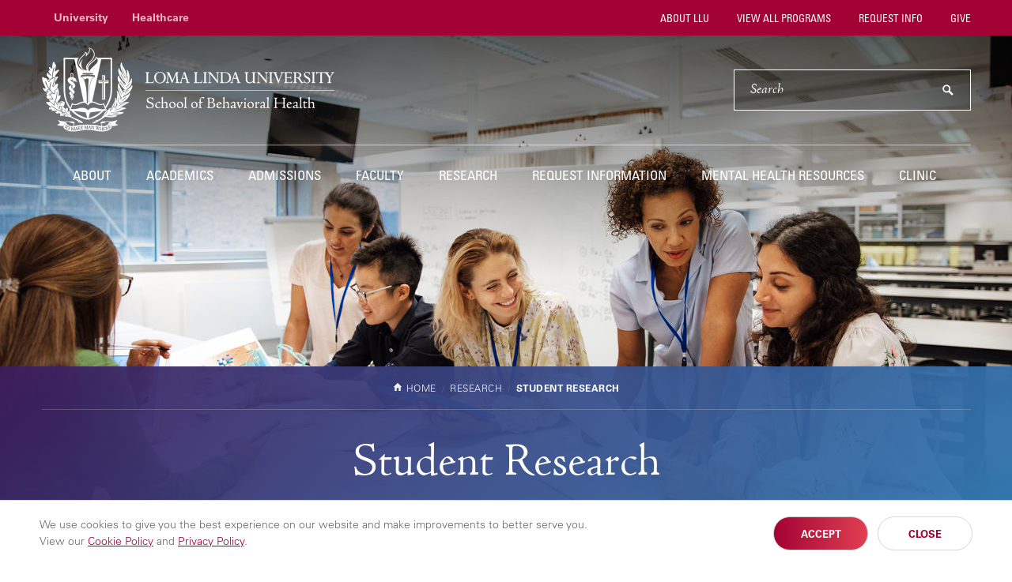

--- FILE ---
content_type: text/html; charset=UTF-8
request_url: https://behavioralhealth.llu.edu/research/student-research
body_size: 7430
content:
<!DOCTYPE html>
<html lang="en" dir="ltr" prefix="content: http://purl.org/rss/1.0/modules/content/  dc: http://purl.org/dc/terms/  foaf: http://xmlns.com/foaf/0.1/  og: http://ogp.me/ns#  rdfs: http://www.w3.org/2000/01/rdf-schema#  schema: http://schema.org/  sioc: http://rdfs.org/sioc/ns#  sioct: http://rdfs.org/sioc/types#  skos: http://www.w3.org/2004/02/skos/core#  xsd: http://www.w3.org/2001/XMLSchema# " itemtype="https://schema.org/WebPage">
  <head>
    <meta charset="utf-8" />
<script src="/sites/behavioralhealth.llu.edu/files/hotjar/hotjar.script.js?t8u2i7"></script>
<meta name="robots" content="index, follow" />
<link rel="canonical" href="https://behavioralhealth.llu.edu/research/student-research" />
<meta property="og:url" content="https://behavioralhealth.llu.edu/research/student-research" />
<meta property="og:title" content="Student Research | School of Behavioral Health" />
<meta name="twitter:card" content="summary" />
<meta name="twitter:title" content="Student Research | School of Behavioral Health" />
<meta name="Generator" content="Drupal 10 (https://www.drupal.org)" />
<meta name="MobileOptimized" content="width" />
<meta name="HandheldFriendly" content="true" />
<meta name="viewport" content="width=device-width, initial-scale=1" />
<style>div#sliding-popup, div#sliding-popup .eu-cookie-withdraw-banner, .eu-cookie-withdraw-tab {background: #ffffff} div#sliding-popup.eu-cookie-withdraw-wrapper { background: transparent; } #sliding-popup h1, #sliding-popup h2, #sliding-popup h3, #sliding-popup p, #sliding-popup label, #sliding-popup div, .eu-cookie-compliance-more-button, .eu-cookie-compliance-secondary-button, .eu-cookie-withdraw-tab { color: #999;} .eu-cookie-withdraw-tab { border-color: #999;}</style>
<link rel="icon" href="/themes/lluh_school/favicon.ico" type="image/vnd.microsoft.icon" />
<script>window.a2a_config=window.a2a_config||{};a2a_config.callbacks=[];a2a_config.overlays=[];a2a_config.templates={};</script>
<style>.a2a_svg { border-radius: 0 !important; }
.addtoany_list { display: block !important; margin-top: 20px; }</style>

    <link rel="stylesheet" media="all" href="/sites/behavioralhealth.llu.edu/files/css/css_YUWj4QOGnkU4J3KMCSPVc6k54TW2lKhp9mV3-BZlHpM.css?delta=0&amp;language=en&amp;theme=lluh_school&amp;include=eJyFjF0OwiAQhC-EcKRmgG1BF5awkNrbWxONPpj4Mj9fJoMYh6AeDq9g1y51mPUU7KRSyH1lu5N_Vv07sJpyMXrooOI8lAzzTG5j8eCLjoNz3UyQTi722cAWV9wNzSWI3DKdVhpn1EDuF1wirZg8TEPH1tGSvo8-xM7apuesieIDb3Jcbg" />
<link rel="stylesheet" media="all" href="https://use.fontawesome.com/releases/v6.4.2/css/all.css" />
<link rel="stylesheet" media="all" href="https://use.fontawesome.com/releases/v6.4.2/css/v4-shims.css" />
<link rel="stylesheet" media="all" href="/sites/behavioralhealth.llu.edu/files/css/css_R6xNE1CMOkaN-YbUUx8dM2UuiqCAvcz2WEzWY7v_spM.css?delta=3&amp;language=en&amp;theme=lluh_school&amp;include=eJyFjF0OwiAQhC-EcKRmgG1BF5awkNrbWxONPpj4Mj9fJoMYh6AeDq9g1y51mPUU7KRSyH1lu5N_Vv07sJpyMXrooOI8lAzzTG5j8eCLjoNz3UyQTi722cAWV9wNzSWI3DKdVhpn1EDuF1wirZg8TEPH1tGSvo8-xM7apuesieIDb3Jcbg" />
<link rel="stylesheet" media="all" href="/themes/lluh/css/site.css?t8u2i7" />
<link rel="stylesheet" media="all" href="//fast.fonts.net/cssapi/ac34928a-4ba7-4d9a-87aa-98c72397fc91.css" />
<link rel="stylesheet" media="all" href="/themes/lluh/css/style.css?t8u2i7" />
<link rel="stylesheet" media="all" href="/themes/lluh/css/system.theme.css?t8u2i7" />

    <script type="application/json" data-drupal-selector="drupal-settings-json">{"path":{"baseUrl":"\/","pathPrefix":"","currentPath":"node\/23816","currentPathIsAdmin":false,"isFront":false,"currentLanguage":"en"},"pluralDelimiter":"\u0003","suppressDeprecationErrors":true,"gtm":{"tagId":null,"settings":{"data_layer":"dataLayer","include_classes":false,"allowlist_classes":"","blocklist_classes":"","include_environment":false,"environment_id":"","environment_token":""},"tagIds":["GTM-K76K2R"]},"gtag":{"tagId":"","consentMode":false,"otherIds":[],"events":[],"additionalConfigInfo":[]},"ajaxPageState":{"libraries":"[base64]","theme":"lluh_school","theme_token":null},"ajaxTrustedUrl":[],"eu_cookie_compliance":{"cookie_policy_version":"1.0.0","popup_enabled":true,"popup_agreed_enabled":false,"popup_hide_agreed":false,"popup_clicking_confirmation":false,"popup_scrolling_confirmation":false,"popup_html_info":"\u003Cdiv aria-labelledby=\u0022popup-text\u0022  class=\u0022eu-cookie-compliance-banner eu-cookie-compliance-banner-info eu-cookie-compliance-banner--opt-in\u0022\u003E\n  \u003Cdiv class=\u0022popup-content info eu-cookie-compliance-content\u0022\u003E\n        \u003Cdiv id=\u0022popup-text\u0022 class=\u0022eu-cookie-compliance-message\u0022 role=\u0022document\u0022\u003E\n      \u003Cp\u003EWe use cookies to give you the best experience on our website and make improvements to better serve you. \u003Cspan\u003EView our \u003Ca href=\u0022https:\/\/lluh.org\/privacy\/cookie-policy\u0022 target=\u0022_blank\u0022\u003ECookie Policy\u003C\/a\u003E and \u003Ca href=\u0022https:\/\/lluh.org\/privacy\/online-privacy-policy\u0022 target=\u0022_blank\u0022\u003EPrivacy Policy\u003C\/a\u003E.\u003C\/span\u003E\u003C\/p\u003E\n\n          \u003C\/div\u003E\n\n    \n    \u003Cdiv id=\u0022popup-buttons\u0022 class=\u0022eu-cookie-compliance-buttons\u0022\u003E\n            \u003Cbutton type=\u0022button\u0022 class=\u0022agree-button eu-cookie-compliance-secondary-button\u0022\u003EAccept\u003C\/button\u003E\n              \u003Cbutton type=\u0022button\u0022 class=\u0022decline-button eu-cookie-compliance-default-button\u0022\u003EClose\u003C\/button\u003E\n          \u003C\/div\u003E\n  \u003C\/div\u003E\n\u003C\/div\u003E","use_mobile_message":false,"mobile_popup_html_info":"\u003Cdiv aria-labelledby=\u0022popup-text\u0022  class=\u0022eu-cookie-compliance-banner eu-cookie-compliance-banner-info eu-cookie-compliance-banner--opt-in\u0022\u003E\n  \u003Cdiv class=\u0022popup-content info eu-cookie-compliance-content\u0022\u003E\n        \u003Cdiv id=\u0022popup-text\u0022 class=\u0022eu-cookie-compliance-message\u0022 role=\u0022document\u0022\u003E\n      \n          \u003C\/div\u003E\n\n    \n    \u003Cdiv id=\u0022popup-buttons\u0022 class=\u0022eu-cookie-compliance-buttons\u0022\u003E\n            \u003Cbutton type=\u0022button\u0022 class=\u0022agree-button eu-cookie-compliance-secondary-button\u0022\u003EAccept\u003C\/button\u003E\n              \u003Cbutton type=\u0022button\u0022 class=\u0022decline-button eu-cookie-compliance-default-button\u0022\u003EClose\u003C\/button\u003E\n          \u003C\/div\u003E\n  \u003C\/div\u003E\n\u003C\/div\u003E","mobile_breakpoint":768,"popup_html_agreed":false,"popup_use_bare_css":false,"popup_height":"auto","popup_width":"100%","popup_delay":1000,"popup_link":"https:\/\/lluh.org\/privacy","popup_link_new_window":true,"popup_position":false,"fixed_top_position":true,"popup_language":"en","store_consent":false,"better_support_for_screen_readers":false,"cookie_name":"cookie_consent","reload_page":false,"domain":"","domain_all_sites":false,"popup_eu_only":false,"popup_eu_only_js":false,"cookie_lifetime":100,"cookie_session":0,"set_cookie_session_zero_on_disagree":0,"disagree_do_not_show_popup":false,"method":"opt_in","automatic_cookies_removal":true,"allowed_cookies":"","withdraw_markup":"\u003Cbutton type=\u0022button\u0022 class=\u0022eu-cookie-withdraw-tab\u0022\u003EPrivacy settings\u003C\/button\u003E\n\u003Cdiv aria-labelledby=\u0022popup-text\u0022 class=\u0022eu-cookie-withdraw-banner\u0022\u003E\n  \u003Cdiv class=\u0022popup-content info eu-cookie-compliance-content\u0022\u003E\n    \u003Cdiv id=\u0022popup-text\u0022 class=\u0022eu-cookie-compliance-message\u0022 role=\u0022document\u0022\u003E\n      \u003Ch2\u003EWe use cookies on this site to enhance your user experience\u003C\/h2\u003E\n\u003Cp\u003EYou have given your consent for us to set cookies.\u003C\/p\u003E\n\n    \u003C\/div\u003E\n    \u003Cdiv id=\u0022popup-buttons\u0022 class=\u0022eu-cookie-compliance-buttons\u0022\u003E\n      \u003Cbutton type=\u0022button\u0022 class=\u0022eu-cookie-withdraw-button \u0022\u003EWithdraw consent\u003C\/button\u003E\n    \u003C\/div\u003E\n  \u003C\/div\u003E\n\u003C\/div\u003E","withdraw_enabled":false,"reload_options":0,"reload_routes_list":"","withdraw_button_on_info_popup":false,"cookie_categories":[],"cookie_categories_details":[],"enable_save_preferences_button":true,"cookie_value_disagreed":"0","cookie_value_agreed_show_thank_you":"1","cookie_value_agreed":"2","containing_element":"body","settings_tab_enabled":false,"olivero_primary_button_classes":"","olivero_secondary_button_classes":"","close_button_action":"close_banner","open_by_default":true,"modules_allow_popup":true,"hide_the_banner":false,"geoip_match":true,"unverified_scripts":[]},"user":{"uid":0,"permissionsHash":"3de91cc78499b0ab3f1d55cc356b2d23bd49d247276ec02cc2c3960170cf9451"}}</script>
<script src="/themes/lluh/js/modernizr.js?t8u2i7"></script>
<script src="/themes/lluh/js/jquery.min.js?t8u2i7"></script>
<script src="/sites/behavioralhealth.llu.edu/files/js/js_YQRzey9wc_EXuc1a_boZ72VPIMxcj1s--uRjPfEr9UI.js?scope=header&amp;delta=2&amp;language=en&amp;theme=lluh_school&amp;include=eJxtiFsOQDAQRTdUuiS52jHK6Eg7EnZPwg_xdR6I0RT58HikHYpmcyLb6Fm0hzQ1lLRavd9Um5EQqThWZaHOwJ5teSf42y0m7I62LqjOiS4sqyTkQP5vnn8qOtY"></script>
<script src="/modules/contrib/google_tag/js/gtm.js?t8u2i7"></script>
<script src="/modules/contrib/google_tag/js/gtag.js?t8u2i7"></script>

    <meta name="apple-mobile-web-app-capable" content="yes">
    <meta name="mobile-web-app-capable" content="yes">

        <link rel="apple-touch-icon" sizes="180x180" href="/apple-touch-icon.png">
    <link rel="icon" type="image/png" sizes="32x32" href="/favicon-32x32.png">
    <link rel="icon" type="image/png" sizes="16x16" href="/favicon-16x16.png">
    <link rel="manifest" href="/site.webmanifest">
    <meta name="msapplication-TileColor" content="#da532c">
    <meta name="theme-color" content="#ffffff">

    <title>Student Research | School of Behavioral Health</title>
    
  </head>
  <body class="no-js path-node page-node-type-subpage fs-grid school">
    
        <a href="#main-content" id="skip_to_content" class="skip_link">
      Skip to main content
    </a>
    <noscript><iframe src="https://www.googletagmanager.com/ns.html?id=GTM-K76K2R"
                  height="0" width="0" style="display:none;visibility:hidden"></iframe></noscript>

      <div class="dialog-off-canvas-main-canvas" data-off-canvas-main-canvas>
      

<div class="page_wrapper js-navigation_push">
  <header role="banner" id="header" class="header  ">
  <div class="header_nest header_school js-conditional-mask theme_mask  theme_transparent">
      <div class="js-background header_background" data-background-options='{"source": {"0px": "https://behavioralhealth.llu.edu/sites/behavioralhealth.llu.edu/files/styles/crop_page_header_small/public/student-research_0.jpg?itok=MKjpAlOF", "740px": "https://behavioralhealth.llu.edu/sites/behavioralhealth.llu.edu/files/styles/crop_page_header_medium_/public/student-research_0.jpg?itok=eUjrbq5L", "980px": "https://behavioralhealth.llu.edu/sites/behavioralhealth.llu.edu/files/styles/crop_page_header_large/public/student-research_0.jpg?itok=qQT0QKvb"}}'></div>
      <div class="header_wrapper">
      <div class="header_ribbon">
        <div class="fs-row">
          <div class="fs-cell">
            
      
  <nav class="secondary_nav secondary_nav_lg" aria-label="Secondary Navigation" itemscope itemtype="https://schema.org/SiteNavigationElement">
    <h2 class="secondary_nav_heading">Secondary Navigation</h2>
    <div class="secondary_nav_list" role="navigation">
                <div class="secondary_nav_item "
                        itemprop="url">
            <a href="https://llu.edu/" class="secondary_nav_link "
                        >
            University
  </a>

      </div>
                <div class="secondary_nav_item"
                        itemprop="url">
            <a href="https://lluh.org" class="secondary_nav_link"
                        >
            Healthcare
  </a>

      </div>
        </div>
  </nav>
  


            
        <nav class="utility_nav" aria-label="Utility Navigation" itemscope itemtype="http://schema.org/SiteNavigationElement">
    <h2 class="utility_nav_heading">Utility Navigation</h2>
    <div class="utility_nav_list" role="navigation">
                <div class="utility_nav_item"
                        itemprop="url">
            <a href="https://llu.edu/about-llu" class="utility_nav_link "
    target="_blank"                    >
            About LLU
  </a>

      </div>
                <div class="utility_nav_item"
                        itemprop="url">
            <a href="https://llu.edu/academics/programs" class="utility_nav_link "
    target="_blank"                    >
            View All Programs
  </a>

      </div>
                <div class="utility_nav_item"
                        itemprop="url">
            <a href="/admissions/request-information?school_abbr=SBH" class="utility_nav_link "
    target="_blank"                    >
            Request Info
  </a>

      </div>
                <div class="utility_nav_item"
                        itemprop="url">
            <a href="https://lluh.org/giving/loma-linda-university-school-behavioral-health?os_campaign=giving&amp;os_component=global&amp;utm_source=llu-behavioral-health-site" class="utility_nav_link "
    target="_blank"                    >
            Give
  </a>

      </div>
        
    </div>
  </nav>
  


            <button class="mobile_sidebar_handle">Menu</button>
          </div>
        </div>
      </div>
      <div class="header_masthead_mini">
        <div class="fs-row">
          <div class="fs-cell">
            <div class="logo header_logo header_logo_to_lg">
              <a class="header_logo_link" itemprop="url" href="/">
                <img src="/sites/behavioralhealth.llu.edu/files/logo-sbh_0.png" alt="School of Behavioral Health">
              </a>
            </div>
          </div>
        </div>
      </div>
      <div class="js-navigation header_masthead" data-navigation-handle=".mobile_sidebar_handle">
        <div class="fs-row">
          <div class="fs-cell">
            <div class="header_mast_wrapper">
              <div class="header_mast">
                <div class="logo header_logo">
                  <a class="header_logo_link" itemprop="url" href="/">
                    <img src="/sites/behavioralhealth.llu.edu/files/logo-sbh_0.png" alt="School of Behavioral Health">
                  </a>
                </div>
                <div class="site_search site_search_lg theme_expanded theme_hollow" id="site_search" itemscope itemtype="http://schema.org/WebSite" role="search">
                  <meta itemprop="url" content="//www.example.com/"><!-- 4 -->
                  <form class="site_search_form" itemprop="potentialAction" itemscope itemtype="http://schema.org/SearchAction">
                    <meta itemprop="target" content="http://www.example.com/search?q={search_term_string}"><!-- 5 -->
                    <label class="site_search_label" for="site_search_term_string">Search</label>
                    <input class="site_search_input" itemprop="query-input" type="text" id="site_search_term_string" name="search_term_string" placeholder="Search" required aria-required="true">
                    <button class="site_search_button" type="submit" title="submit" aria-label="submit">
                      <span>submit</span>
                    </button>
                  </form>
                </div>
              </div>
              
        <nav class="main_nav" aria-label="Site Navigation" itemscope itemtype="http://schema.org/SiteNavigationElement">
    <h2 class="main_nav_heading">Site Navigation</h2>
    <div class="main_nav_list" role="navigation">   
                         
      <div class="main_nav_item mobile_nav_1" itemprop="url">
        <div class="main_nav_item_wrapper"
                                         >
              <a href="/about" class="main_nav_link"
                        >
            About
  </a>

        </div>
      </div>
                         
      <div class="main_nav_item mobile_nav_2" itemprop="url">
        <div class="main_nav_item_wrapper"
                                         >
              <a href="/academics" class="main_nav_link"
                        >
            Academics
  </a>

        </div>
      </div>
                         
      <div class="main_nav_item mobile_nav_3" itemprop="url">
        <div class="main_nav_item_wrapper"
                                         >
              <a href="/admissions" class="main_nav_link"
                        >
            Admissions
  </a>

        </div>
      </div>
                         
      <div class="main_nav_item mobile_nav_4" itemprop="url">
        <div class="main_nav_item_wrapper"
                                         >
              <a href="/faculty" class="main_nav_link"
                        >
            Faculty
  </a>

        </div>
      </div>
                         
      <div class="main_nav_item mobile_nav_5" itemprop="url">
        <div class="main_nav_item_wrapper"
                                         >
              <a href="/research" class="main_nav_link"
                        >
            Research
  </a>

        </div>
      </div>
                         
      <div class="main_nav_item mobile_nav_6" itemprop="url">
        <div class="main_nav_item_wrapper"
                                         >
              <a href="https://behavioralhealth.llu.edu/admissions/request-information?school_abbr=SBH" class="main_nav_link "
                        >
            Request Information
  </a>

        </div>
      </div>
                         
      <div class="main_nav_item mobile_nav_7" itemprop="url">
        <div class="main_nav_item_wrapper"
                                         >
              <a href="/mental-health-resources" class="main_nav_link"
                        >
            Mental Health Resources
  </a>

        </div>
      </div>
                         
      <div class="main_nav_item mobile_nav_8" itemprop="url">
        <div class="main_nav_item_wrapper"
                                         >
              <a href="/resiliency-clinic" class="main_nav_link"
                        >
            Clinic
  </a>

        </div>
      </div>
                         
      <div class="main_nav_item mobile_nav_9" itemprop="url">
        <div class="main_nav_item_wrapper"
                                         >
              <a href="/alumni" class="main_nav_link"
                    style="display: none;"    >
            Alumni
  </a>

        </div>
      </div>
        </div>
  </nav>
  


              <div class="site_search site_search_sm" id="site_search_mobile" itemscope itemtype="http://schema.org/WebSite" role="search">
                <meta itemprop="url" content="//www.example.com/"><!-- 4 -->
                <form class="site_search_form" itemprop="potentialAction" itemscope itemtype="http://schema.org/SearchAction">
                  <meta itemprop="target" content="http://www.example.com/search?q={search_term_string}"><!-- 5 -->
                  <label class="site_search_label" for="site_search_term_string">Search</label>
                  <input class="site_search_input" itemprop="query-input" type="text" id="site_search_term_string_mobile" name="search_term_string" placeholder="Search" required aria-required="true">
                  <button class="site_search_button" type="submit" title="submit" aria-label="submit">
                    <span>submit</span>
                  </button>
                </form>
              </div>
              
        <nav class="utility_nav" aria-label="Utility Navigation" itemscope itemtype="http://schema.org/SiteNavigationElement">
    <h2 class="utility_nav_heading">Utility Navigation</h2>
    <div class="utility_nav_list" role="navigation">
                <div class="utility_nav_item"
                        itemprop="url">
            <a href="https://llu.edu/about-llu" class="utility_nav_link "
    target="_blank"                    >
            About LLU
  </a>

      </div>
                <div class="utility_nav_item"
                        itemprop="url">
            <a href="https://llu.edu/academics/programs" class="utility_nav_link "
    target="_blank"                    >
            View All Programs
  </a>

      </div>
                <div class="utility_nav_item"
                        itemprop="url">
            <a href="/admissions/request-information?school_abbr=SBH" class="utility_nav_link "
    target="_blank"                    >
            Request Info
  </a>

      </div>
                <div class="utility_nav_item"
                        itemprop="url">
            <a href="https://lluh.org/giving/loma-linda-university-school-behavioral-health?os_campaign=giving&amp;os_component=global&amp;utm_source=llu-behavioral-health-site" class="utility_nav_link "
    target="_blank"                    >
            Give
  </a>

      </div>
        
    </div>
  </nav>
  


            </div>
          </div>
        </div>
      </div>
    </div>
                  <div class="header_title_wrapper theme_purple theme_spaced">
          <div class="fs-row ">
            <div class="fs-cell">
              <div class="breadcrumb_nav">
                <div class="breadcrumb_list" itemscope itemtype="https://schema.org/BreadcrumbList">
                    <div class="breadcrumb_item" itemscope itemprop="itemListElement" itemtype="https://schema.org/ListItem">
              <a class="breadcrumb_link" href="/" itemprop="item"><span class="breadcrumb_name" itemprop="name">Home</span></a>
              <meta itemprop="position" content="1">
      </div>
                <div class="breadcrumb_item" itemscope itemprop="itemListElement" itemtype="https://schema.org/ListItem">
              <a class="breadcrumb_link" href="/research" itemprop="item"><span class="breadcrumb_name" itemprop="name">Research</span></a>
              <meta itemprop="position" content="2">
      </div>
                <div class="breadcrumb_item" itemscope itemprop="itemListElement" itemtype="https://schema.org/ListItem">
              <span class="breadcrumb_name" itemprop="name">Student Research</span>
              <meta itemprop="position" content="3">
      </div>
    </div>

              </div>
                              <h1 class="header_title">Student Research</h1>
                                            
             </div>
          </div>
                  </div>
            </div>
  
  </header>

  <div class="page">
    <div class="page_feature">
                    
      
      </div>
    <div class="page_content">
              <div class="fs-row">
          <div class="fs-cell">
              <div class="region region-help">
    <div data-drupal-messages-fallback class="hidden"></div>

  </div>

          </div>
                    <div class="aside fs-cell-right fs-lg-4">
            
                          <nav class="sub_nav" aria-label="Additional Navigation" itemscope itemtype="https://schema.org/SiteNavigationElement">
                <h2 class="js-swap sub_nav_heading" data-swap-target=".sub_nav_list">In this section</h2>
                <div class="sub_nav_list" role="navigation">
                                      <div class="sub_nav_item   active-child   active-child" itemprop="url">
                      <a class="sub_nav_link  no-children   " href="/research/child-and-adolescent-research" target="" itemprop="name">Child and Adolescent Research</a>
                                          </div>
                                      <div class="sub_nav_item   active-child   active-child" itemprop="url">
                      <a class="sub_nav_link  no-children   " href="/research/clinical-translational-therapy-research" target="" itemprop="name">Clinical Translational Therapy Research</a>
                                          </div>
                                      <div class="sub_nav_item   active-child   active-child" itemprop="url">
                      <a class="sub_nav_link  no-children   " href="/research/basic-sciences-lab-research" target="" itemprop="name">Basic Sciences Lab Research</a>
                                          </div>
                                      <div class="sub_nav_item active parent active  parent" itemprop="url">
                      <a class="sub_nav_link parent active  parent active " href="/research/student-research" target="" itemprop="name">Student Research</a>
                                                                                                    <div class="sub_nav_children">
                                                      <a class="sub_nav_child no-children  " href="/research/student-research/building-stem-student-pipelines" target="" itemprop="name">Building STEM Student Pipelines</a>
                                                                                  </div>
                                                  

                                          </div>
                                      <div class="sub_nav_item   active-child   active-child" itemprop="url">
                      <a class="sub_nav_link  no-children   " href="/research/community-involved-research" target="" itemprop="name">Community Involved Research</a>
                                          </div>
                                      <div class="sub_nav_item   active-child   active-child" itemprop="url">
                      <a class="sub_nav_link  no-children   " href="/research/international-research" target="" itemprop="name">International Research</a>
                                          </div>
                                      <div class="sub_nav_item   active-child   active-child" itemprop="url">
                      <a class="sub_nav_link  no-children   " href="/research/faculty-research-interests" target="" itemprop="name">Faculty Research Interests</a>
                                          </div>
                                  </div>
              </nav>
            
            
            
            
            
          </div>
                    <div class="fs-cell fs-lg-8">
            <main class="main_content" itemprop="mainContentOfPage" role="main">
              <a id="main-content" tabindex="-1"></a>                <div class="region region-content">
    <div id="block-lluh-system-main">
  
    
      <div data-history-node-id="23816" about="/research/student-research" class="typography">
	
	<div class="in-content">
    
    </div>
</div>

  </div>

  </div>


              <div class="in_content_callouts">
                  <div class="region region-callouts">
    <div id="block-contentfield-2">
  
    
      
      <div>
              <div><div class="topic_row">
        <div class="topic_row_title"></div>
                <article class="topic theme_orange">
            <div class="topic_wrapper">
                                                                                                                                                                                                                                                        <a href="/research/student-research/building-diverse-stem-student-pipelines" class="topic_image building-stem-student-pipelines">
                                        <img src="/sites/behavioralhealth.llu.edu/files/styles/crop_topic_row_content/public/2024-03/math.jpg?itok=GODOJYM4" class="" alt="Building STEM Student Pipelines"/>
                                        </a>
                                <div class="topic_body">
                    <h4 class="topic_title">
                                                <a href="/research/student-research/building-diverse-stem-student-pipelines" target="_blank" class="topic_title_link building-stem-student-pipelines">Building STEM Student Pipelines</a>
                    </h4>
                    <div class="topic_description">This line of work centers on building and supporting a STEM workforce with particular emphasis on the field of psychology.</div>
                                                                    <a href="/research/student-research/building-diverse-stem-student-pipelines" target="_blank" class="topic_link topic_button">Learn More</a>
                                    </div>
            </div>
        </article>
    </div>
</div>
          </div>
  
  </div>

  </div>

              </div>

            </main>
          </div>
                    <div class="aside fs-cell-right fs-lg-4">
            <div class="sidebar" itemscope itemtype="https://schema.org/WPSideBar">
                            <aside class="layout-sidebar-second" role="complementary">
                
              </aside>
            </div>
          </div>
                  </div>
            </div>
    </div>
    <div class="full_width_callouts">
      
    </div>
  </div>

    <footer class="footer theme_logo" id="footer" itemscope itemtype="http://schema.org/WPFooter">
  <div class="fs-row">
    <div class="fs-cell">
      <div class="footer_top">
        <a href="/" class="footer_logo_link"><img src="/sites/behavioralhealth.llu.edu/files/logo-sbh_0.png" alt="School of Behavioral Health"></a>
        <div class="footer_buttons">
                      <p class="credit credit_lg">A Seventh-day Adventist Organization</p>
                  </div>
                  <p class="credit credit_sm">A Seventh-day Adventist Organization</p>
              </div>
    </div>
    <div class="fs-cell">
      <div class="footer_social footer_social_rt">
        
                    <a href="https://www.facebook.com/LLUSBH" class="footer_social_icon facebook" itemprop="name"
        target="_blank"                                        >
        <span class="footer_social_label">Facebook</span>
      </a>
                <a href="https://www.instagram.com/llusbh/" class="footer_social_icon instagram" itemprop="name"
        target="_blank"                                        >
        <span class="footer_social_label">Instagram</span>
      </a>
                <a href="https://www.linkedin.com/showcase/loma-linda-university-school-of-behavioral-health/" class="footer_social_icon linkedin" itemprop="name"
        target="_blank"                                        >
        <span class="footer_social_label">LinkedIn</span>
      </a>
      


      </div>
      <div class="footer_addresses">
        <address class="footer_address fa_home fa_name">Griggs Hall - 11065 Campus St. Loma Linda, CA 92350</address>        <address class="footer_address fa_home">
           <a href="tel:9095581900">909-558-1900</a>                      <a href="/contact-us">              Contact Us
            </a>                            </address>
      </div>
    </div>
    <div class="fs-cell fs-md-half fs-lg-half">
      
        <nav class="footer_nav footer_resources" aria-label="Footer Navigation" itemscope itemtype="http://schema.org/SiteNavigationElement">
    <h2 class="footer_nav_heading"><span>Resources</span></h2>
    <div class="footer_nav_list list_col_2 list_col_thirds" role="navigation">
                <div class="footer_nav_item"
                        itemprop="url">
            <a href="/admissions/request-information?school_abbr=SBH" class="footer_nav_link "
                        >
            Request Information
  </a>

      </div>
                <div class="footer_nav_item"
                        itemprop="url">
            <a href="/about/maps-and-directions" class="footer_nav_link"
                        >
            Maps, Directions &amp; Parking
  </a>

      </div>
                <div class="footer_nav_item"
                        itemprop="url">
            <a href="http://news.llu.edu/" class="footer_nav_link"
                        >
            News
  </a>

      </div>
                <div class="footer_nav_item"
                        itemprop="url">
            <a href="http://library.llu.edu/" class="footer_nav_link"
                        >
            Libraries
  </a>

      </div>
                <div class="footer_nav_item"
                        itemprop="url">
            <a href="https://llu.instructure.com/" class="footer_nav_link"
                        >
            Canvas
  </a>

      </div>
                <div class="footer_nav_item"
                        itemprop="url">
            <a href="http://webmail.llu.edu/" class="footer_nav_link"
                        >
            Webmail
  </a>

      </div>
      </nav>
  


    </div>
    <div class="fs-cell fs-md-half fs-lg-half">
      
        <nav class="footer_nav footer_associations footer_schools" aria-label="Associations Navigation" itemscope itemtype="http://schema.org/SiteNavigationElement">
    <h2 class="footer_nav_heading"><span>Schools</span></h2>
    <div class="footer_nav_list list_col_2" role="navigation">
                <div class="footer_nav_item"
                        itemprop="url">
            <a href="https://alliedhealth.llu.edu/" class="footer_nav_link"
                        >
            School of Allied Health Professions
  </a>

      </div>
                <div class="footer_nav_item"
                        itemprop="url">
            <a href="https://behavioralhealth.llu.edu/" class="footer_nav_link"
                        >
            School of Behavioral Health
  </a>

      </div>
                <div class="footer_nav_item"
                        itemprop="url">
            <a href="https://dentistry.llu.edu/" class="footer_nav_link"
                        >
            School of Dentistry
  </a>

      </div>
                <div class="footer_nav_item"
                        itemprop="url">
            <a href="https://medicine.llu.edu/" class="footer_nav_link"
                        >
            School of Medicine
  </a>

      </div>
                <div class="footer_nav_item"
                        itemprop="url">
            <a href="https://nursing.llu.edu/" class="footer_nav_link"
                        >
            School of Nursing
  </a>

      </div>
                <div class="footer_nav_item"
                        itemprop="url">
            <a href="https://pharmacy.llu.edu/" class="footer_nav_link"
                        >
            School of Pharmacy
  </a>

      </div>
                <div class="footer_nav_item"
                        itemprop="url">
            <a href="https://publichealth.llu.edu/" class="footer_nav_link"
                        >
            School of Public Health
  </a>

      </div>
                <div class="footer_nav_item"
                        itemprop="url">
            <a href="https://religion.llu.edu/" class="footer_nav_link"
                        >
            School of Religion
  </a>

      </div>
        </div>
  </nav>
  


    </div>
    <div class="fs-cell fs-all-full">
      <nav class="footer_nav footer_nav_secondary" aria-label="Secondary Footer Navigation" itemscope itemtype="http://schema.org/SiteNavigationElement">
        
        <div class="footer_nav_list footer_nav_list_alternate" role="navigation">
          <div class="footer_nav_item"
                  itemprop="url">
          <a href="https://jobs.lluh.org/" class="footer_nav_link"
                        >
            Jobs
  </a>

    </div>
          <div class="footer_nav_item"
                  itemprop="url">
          <a href="https://llu.samaritan.com/custom/1424/index2.php" class="footer_nav_link"
                        >
            Volunteer
  </a>

    </div>
          <div class="footer_nav_item"
                  itemprop="url">
          <a href="https://lluh.org/giving" class="footer_nav_link "
                        >
            Give
  </a>

    </div>
          <div class="footer_nav_item"
                  itemprop="url">
          <a href="https://llu.edu/campus-spiritual-life/emergency" class="footer_nav_link "
                        >
            Emergency
  </a>

    </div>
    </div>
  


        
        <div class="footer_nav_list" role="navigation">
          <div class="footer_nav_item"
                  itemprop="url">
          <a href="https://llu.edu/about-llu/policies/sex-discrimination-sexual-misconduct-title-ix" class="footer_nav_link "
                        >
            Title IX Notice
  </a>

    </div>
          <div class="footer_nav_item"
                  itemprop="url">
          <a href="https://llucatalog.llu.edu/introduction/nondiscrimination-policy/" class="footer_nav_link"
                        >
            Non-Discrimination Policy
  </a>

    </div>
          <div class="footer_nav_item"
                  itemprop="url">
          <a href="https://lluh.org/privacy" class="footer_nav_link "
                        >
            Privacy Information
  </a>

    </div>
    </div>
  


      </nav>
      <div class="footer_copyright">&copy; 2026 Loma Linda University Health</div>
    </div>
  </div>
</footer>
</div>
  </div>

    
    <script src="/sites/behavioralhealth.llu.edu/files/js/js_JmUqjg2yxAyFjCmKmsvDwAWD_CX6JXel5lSeD3w5YKU.js?scope=footer&amp;delta=0&amp;language=en&amp;theme=lluh_school&amp;include=eJxtiFsOQDAQRTdUuiS52jHK6Eg7EnZPwg_xdR6I0RT58HikHYpmcyLb6Fm0hzQ1lLRavd9Um5EQqThWZaHOwJ5teSf42y0m7I62LqjOiS4sqyTkQP5vnn8qOtY"></script>
<script src="https://static.addtoany.com/menu/page.js" defer></script>
<script src="/sites/behavioralhealth.llu.edu/files/js/js_84YU_XXdH7LfEF9rh94vL1P8CLcw79q7xnT465in7AI.js?scope=footer&amp;delta=2&amp;language=en&amp;theme=lluh_school&amp;include=eJxtiFsOQDAQRTdUuiS52jHK6Eg7EnZPwg_xdR6I0RT58HikHYpmcyLb6Fm0hzQ1lLRavd9Um5EQqThWZaHOwJ5teSf42y0m7I62LqjOiS4sqyTkQP5vnn8qOtY"></script>
<script src="/themes/lluh/js/site.js?t8u2i7"></script>
<script src="/sites/behavioralhealth.llu.edu/files/js/js__WC37W7goCKp-FJYNCYl1ylxCeOwT9qzoQOU_3T5y28.js?scope=footer&amp;delta=4&amp;language=en&amp;theme=lluh_school&amp;include=eJxtiFsOQDAQRTdUuiS52jHK6Eg7EnZPwg_xdR6I0RT58HikHYpmcyLb6Fm0hzQ1lLRavd9Um5EQqThWZaHOwJ5teSf42y0m7I62LqjOiS4sqyTkQP5vnn8qOtY"></script>

    
  <script defer src="https://static.cloudflareinsights.com/beacon.min.js/vcd15cbe7772f49c399c6a5babf22c1241717689176015" integrity="sha512-ZpsOmlRQV6y907TI0dKBHq9Md29nnaEIPlkf84rnaERnq6zvWvPUqr2ft8M1aS28oN72PdrCzSjY4U6VaAw1EQ==" data-cf-beacon='{"version":"2024.11.0","token":"950c4bc7f6744bd5a8d80d17dae31b68","server_timing":{"name":{"cfCacheStatus":true,"cfEdge":true,"cfExtPri":true,"cfL4":true,"cfOrigin":true,"cfSpeedBrain":true},"location_startswith":null}}' crossorigin="anonymous"></script>
</body>
</html>
